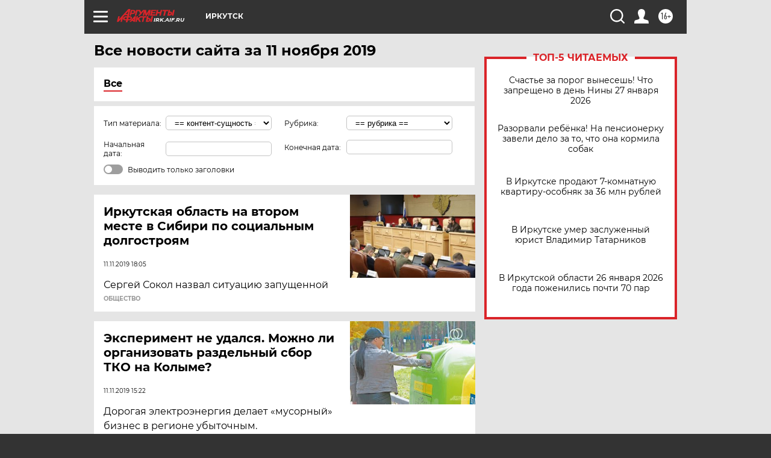

--- FILE ---
content_type: text/html; charset=UTF-8
request_url: https://irk.aif.ru/all/2019-11-11
body_size: 20435
content:
<!DOCTYPE html>
<!--[if IE 8]><html class="ie8"> <![endif]-->
<!--[if gt IE 8]><!--><html lang="ru"> <!--<![endif]-->
<head>
    <!-- created_at 27-01-2026 05:20:42 -->
    <script>
        window.isIndexPage = 0;
        window.isMobileBrowser = 0;
        window.disableSidebarCut = 1;
        window.bannerDebugMode = 0;
    </script>

                
                                    <meta http-equiv="Content-Type" content="text/html; charset=utf-8" >
<meta name="format-detection" content="telephone=no" >
<meta name="viewport" content="width=device-width, user-scalable=no, initial-scale=1.0, maximum-scale=1.0, minimum-scale=1.0" >
<meta http-equiv="X-UA-Compatible" content="IE=edge,chrome=1" >
<meta name="HandheldFriendly" content="true" >
<meta name="format-detection" content="telephone=no" >
<meta name="theme-color" content="#ffffff" >
<meta name="description" content="Самые актуальные и последние новости Иркутска и Иркутской области за 11 Ноября 2019 на сайте Аргументы и Факты. Будьте в курсе главных свежих новостных событий, фото и видео репортажей." >
<meta name="facebook-domain-verification" content="jiqbwww7rrqnwzjkizob7wrpmgmwq3" >
        <title>Все последние новости Иркутска и Иркутской области за 11 Ноября 2019 | Аргументы и Факты</title>    <link rel="shortcut icon" type="image/x-icon" href="/favicon.ico" />
    <link rel="icon" type="image/svg+xml" href="/favicon.svg">
    
    <link rel="preload" href="/redesign2018/fonts/montserrat-v15-latin-ext_latin_cyrillic-ext_cyrillic-regular.woff2" as="font" type="font/woff2" crossorigin>
    <link rel="preload" href="/redesign2018/fonts/montserrat-v15-latin-ext_latin_cyrillic-ext_cyrillic-italic.woff2" as="font" type="font/woff2" crossorigin>
    <link rel="preload" href="/redesign2018/fonts/montserrat-v15-latin-ext_latin_cyrillic-ext_cyrillic-700.woff2" as="font" type="font/woff2" crossorigin>
    <link rel="preload" href="/redesign2018/fonts/montserrat-v15-latin-ext_latin_cyrillic-ext_cyrillic-700italic.woff2" as="font" type="font/woff2" crossorigin>
    <link rel="preload" href="/redesign2018/fonts/montserrat-v15-latin-ext_latin_cyrillic-ext_cyrillic-800.woff2" as="font" type="font/woff2" crossorigin>
    <link href="https://irk.aif.ru/all/2019-11-11" rel="canonical" >
<link href="https://irk.aif.ru/redesign2018/css/style.css?5a7" media="all" rel="stylesheet" type="text/css" >
<link href="https://irk.aif.ru/img/icon/apple_touch_icon_57x57.png?5a7" rel="apple-touch-icon" sizes="57x57" >
<link href="https://irk.aif.ru/img/icon/apple_touch_icon_114x114.png?5a7" rel="apple-touch-icon" sizes="114x114" >
<link href="https://irk.aif.ru/img/icon/apple_touch_icon_72x72.png?5a7" rel="apple-touch-icon" sizes="72x72" >
<link href="https://irk.aif.ru/img/icon/apple_touch_icon_144x144.png?5a7" rel="apple-touch-icon" sizes="144x144" >
<link href="https://irk.aif.ru/img/icon/apple-touch-icon.png?5a7" rel="apple-touch-icon" sizes="180x180" >
<link href="https://irk.aif.ru/img/icon/favicon-32x32.png?5a7" rel="icon" type="image/png" sizes="32x32" >
<link href="https://irk.aif.ru/img/icon/favicon-16x16.png?5a7" rel="icon" type="image/png" sizes="16x16" >
<link href="https://irk.aif.ru/img/manifest.json?5a7" rel="manifest" >
<link href="https://irk.aif.ru/img/safari-pinned-tab.svg?5a7" rel="mask-icon" color="#d55b5b" >
<link href="https://irk.aif.ru/resources/front/vendor/jquery-ui/jquery-ui.css?5a7" media="" rel="stylesheet" type="text/css" >
<link href="https://ads.betweendigital.com" rel="preconnect" crossorigin="" >
        <script type="text/javascript">
    //<!--
    var isRedesignPage = true;    //-->
</script>
<script type="text/javascript" src="https://irk.aif.ru/js/output/jquery.min.js?5a7"></script>
<script type="text/javascript" src="https://irk.aif.ru/js/output/header_scripts.js?5a7"></script>
<script type="text/javascript">
    //<!--
    var _sf_startpt=(new Date()).getTime()    //-->
</script>
<script type="text/javascript" src="https://irk.aif.ru/resources/front/vendor/jquery-ui/jquery-ui.min.js?5a7"></script>
<script type="text/javascript" src="https://irk.aif.ru/resources/front/vendor/jquery-ui/i18n/jquery.ui.datepicker-ru.js?5a7"></script>
<script type="text/javascript" src="https://yastatic.net/s3/passport-sdk/autofill/v1/sdk-suggest-with-polyfills-latest.js?5a7"></script>
<script type="text/javascript">
    //<!--
    window.YandexAuthParams = {"oauthQueryParams":{"client_id":"b104434ccf5a4638bdfe8a9101264f3c","response_type":"code","redirect_uri":"https:\/\/aif.ru\/oauth\/yandex\/callback"},"tokenPageOrigin":"https:\/\/aif.ru"};    //-->
</script>
<script type="text/javascript">
    //<!--
    function AdFox_getWindowSize() {
    var winWidth,winHeight;
	if( typeof( window.innerWidth ) == 'number' ) {
		//Non-IE
		winWidth = window.innerWidth;
		winHeight = window.innerHeight;
	} else if( document.documentElement && ( document.documentElement.clientWidth || document.documentElement.clientHeight ) ) {
		//IE 6+ in 'standards compliant mode'
		winWidth = document.documentElement.clientWidth;
		winHeight = document.documentElement.clientHeight;
	} else if( document.body && ( document.body.clientWidth || document.body.clientHeight ) ) {
		//IE 4 compatible
		winWidth = document.body.clientWidth;
		winHeight = document.body.clientHeight;
	}
	return {"width":winWidth, "height":winHeight};
}//END function AdFox_getWindowSize

function AdFox_getElementPosition(elemId){
    var elem;
    
    if (document.getElementById) {
		elem = document.getElementById(elemId);
	}
	else if (document.layers) {
		elem = document.elemId;
	}
	else if (document.all) {
		elem = document.all.elemId;
	}
    var w = elem.offsetWidth;
    var h = elem.offsetHeight;	
    var l = 0;
    var t = 0;
	
    while (elem)
    {
        l += elem.offsetLeft;
        t += elem.offsetTop;
        elem = elem.offsetParent;
    }

    return {"left":l, "top":t, "width":w, "height":h};
} //END function AdFox_getElementPosition

function AdFox_getBodyScrollTop(){
	return self.pageYOffset || (document.documentElement && document.documentElement.scrollTop) || (document.body && document.body.scrollTop);
} //END function AdFox_getBodyScrollTop

function AdFox_getBodyScrollLeft(){
	return self.pageXOffset || (document.documentElement && document.documentElement.scrollLeft) || (document.body && document.body.scrollLeft);
}//END function AdFox_getBodyScrollLeft

function AdFox_Scroll(elemId,elemSrc){
   var winPos = AdFox_getWindowSize();
   var winWidth = winPos.width;
   var winHeight = winPos.height;
   var scrollY = AdFox_getBodyScrollTop();
   var scrollX =  AdFox_getBodyScrollLeft();
   var divId = 'AdFox_banner_'+elemId;
   var ltwhPos = AdFox_getElementPosition(divId);
   var lPos = ltwhPos.left;
   var tPos = ltwhPos.top;

   if(scrollY+winHeight+5 >= tPos && scrollX+winWidth+5 >= lPos){
      AdFox_getCodeScript(1,elemId,elemSrc);
	  }else{
	     setTimeout('AdFox_Scroll('+elemId+',"'+elemSrc+'");',100);
	  }
}//End function AdFox_Scroll    //-->
</script>
<script type="text/javascript">
    //<!--
    function AdFox_SetLayerVis(spritename,state){
   document.getElementById(spritename).style.visibility=state;
}

function AdFox_Open(AF_id){
   AdFox_SetLayerVis('AdFox_DivBaseFlash_'+AF_id, "hidden");
   AdFox_SetLayerVis('AdFox_DivOverFlash_'+AF_id, "visible");
}

function AdFox_Close(AF_id){
   AdFox_SetLayerVis('AdFox_DivOverFlash_'+AF_id, "hidden");
   AdFox_SetLayerVis('AdFox_DivBaseFlash_'+AF_id, "visible");
}

function AdFox_getCodeScript(AF_n,AF_id,AF_src){
   var AF_doc;
   if(AF_n<10){
      try{
	     if(document.all && !window.opera){
		    AF_doc = window.frames['AdFox_iframe_'+AF_id].document;
			}else if(document.getElementById){
			         AF_doc = document.getElementById('AdFox_iframe_'+AF_id).contentDocument;
					 }
		 }catch(e){}
    if(AF_doc){
	   AF_doc.write('<scr'+'ipt type="text/javascript" src="'+AF_src+'"><\/scr'+'ipt>');
	   }else{
	      setTimeout('AdFox_getCodeScript('+(++AF_n)+','+AF_id+',"'+AF_src+'");', 100);
		  }
		  }
}

function adfoxSdvigContent(banID, flashWidth, flashHeight){
	var obj = document.getElementById('adfoxBanner'+banID).style;
	if (flashWidth == '100%') obj.width = flashWidth;
	    else obj.width = flashWidth + "px";
	if (flashHeight == '100%') obj.height = flashHeight;
	    else obj.height = flashHeight + "px";
}

function adfoxVisibilityFlash(banName, flashWidth, flashHeight){
    	var obj = document.getElementById(banName).style;
	if (flashWidth == '100%') obj.width = flashWidth;
	    else obj.width = flashWidth + "px";
	if (flashHeight == '100%') obj.height = flashHeight;
	    else obj.height = flashHeight + "px";
}

function adfoxStart(banID, FirShowFlNum, constVisFlashFir, sdvigContent, flash1Width, flash1Height, flash2Width, flash2Height){
	if (FirShowFlNum == 1) adfoxVisibilityFlash('adfoxFlash1'+banID, flash1Width, flash1Height);
	    else if (FirShowFlNum == 2) {
		    adfoxVisibilityFlash('adfoxFlash2'+banID, flash2Width, flash2Height);
	        if (constVisFlashFir == 'yes') adfoxVisibilityFlash('adfoxFlash1'+banID, flash1Width, flash1Height);
		    if (sdvigContent == 'yes') adfoxSdvigContent(banID, flash2Width, flash2Height);
		        else adfoxSdvigContent(banID, flash1Width, flash1Height);
	}
}

function adfoxOpen(banID, constVisFlashFir, sdvigContent, flash2Width, flash2Height){
	var aEventOpenClose = new Image();
	var obj = document.getElementById("aEventOpen"+banID);
	if (obj) aEventOpenClose.src =  obj.title+'&rand='+Math.random()*1000000+'&prb='+Math.random()*1000000;
	adfoxVisibilityFlash('adfoxFlash2'+banID, flash2Width, flash2Height);
	if (constVisFlashFir != 'yes') adfoxVisibilityFlash('adfoxFlash1'+banID, 1, 1);
	if (sdvigContent == 'yes') adfoxSdvigContent(banID, flash2Width, flash2Height);
}


function adfoxClose(banID, constVisFlashFir, sdvigContent, flash1Width, flash1Height){
	var aEventOpenClose = new Image();
	var obj = document.getElementById("aEventClose"+banID);
	if (obj) aEventOpenClose.src =  obj.title+'&rand='+Math.random()*1000000+'&prb='+Math.random()*1000000;
	adfoxVisibilityFlash('adfoxFlash2'+banID, 1, 1);
	if (constVisFlashFir != 'yes') adfoxVisibilityFlash('adfoxFlash1'+banID, flash1Width, flash1Height);
	if (sdvigContent == 'yes') adfoxSdvigContent(banID, flash1Width, flash1Height);
}    //-->
</script>
<script type="text/javascript" async="true" src="https://yandex.ru/ads/system/header-bidding.js?5a7"></script>
<script type="text/javascript" src="https://ad.mail.ru/static/sync-loader.js?5a7"></script>
<script type="text/javascript" async="true" src="https://cdn.skcrtxr.com/roxot-wrapper/js/roxot-manager.js?pid=42c21743-edce-4460-a03e-02dbaef8f162"></script>
<script type="text/javascript" src="https://cdn-rtb.sape.ru/js/uids.js?5a7"></script>
<script type="text/javascript">
    //<!--
        var adfoxBiddersMap = {
    "betweenDigital": "816043",
 "mediasniper": "2218745",
    "myTarget": "810102",
 "buzzoola": "1096246",
 "adfox_roden-media": "3373170",
    "videonow": "2966090", 
 "adfox_adsmart": "1463295",
  "Gnezdo": "3123512",
    "roxot": "3196121",
 "astralab": "2486209",
  "getintent": "3186204",
 "sape": "2758269",
 "adwile": "2733112",
 "hybrid": "2809332"
};
var syncid = window.rb_sync.id;
	  var biddersCpmAdjustmentMap = {
      'adfox_adsmart': 0.6,
	  'Gnezdo': 0.8,
	  'adwile': 0.8
  };

if (window.innerWidth >= 1024) {
var adUnits = [{
        "code": "adfox_153825256063495017",
  "sizes": [[300, 600], [240,400]],
        "bids": [{
                "bidder": "betweenDigital",
                "params": {
                    "placementId": "3235886"
                }
            },{
                "bidder": "myTarget",
                "params": {
                    "placementId": "555209",
"sendTargetRef": "true",
"additional": {
"fpid": syncid
}			
                }
            },{
                "bidder": "hybrid",
                "params": {
                    "placementId": "6582bbf77bc72f59c8b22f65"
                }
            },{
                "bidder": "buzzoola",
                "params": {
                    "placementId": "1252803"
                }
            },{
                "bidder": "videonow",
                "params": {
                    "placementId": "8503533"
                }
            },{
                    "bidder": "adfox_adsmart",
                    "params": {
						p1: 'cqguf',
						p2: 'hhro'
					}
            },{
                    "bidder": "roxot",
                    "params": {
						placementId: '2027d57b-1cff-4693-9a3c-7fe57b3bcd1f',
						sendTargetRef: true
					}
            },{
                    "bidder": "mediasniper",
                    "params": {
						"placementId": "4417"
					}
            },{
                    "bidder": "Gnezdo",
                    "params": {
						"placementId": "354318"
					}
            },{
                    "bidder": "getintent",
                    "params": {
						"placementId": "215_V_aif.ru_D_Top_300x600"
					}
            },{
                    "bidder": "adfox_roden-media",
                    "params": {
						p1: "dilmj",
						p2: "emwl"
					}
            },{
                    "bidder": "astralab",
                    "params": {
						"placementId": "642ad3a28528b410c4990932"
					}
            }
        ]
    },{
        "code": "adfox_150719646019463024",
		"sizes": [[640,480], [640,360]],
        "bids": [{
                "bidder": "adfox_adsmart",
                    "params": {
						p1: 'cmqsb',
						p2: 'ul'
					}
            },{
                "bidder": "sape",
                "params": {
                    "placementId": "872427",
					additional: {
                       sapeFpUids: window.sapeRrbFpUids || []
                   }				
                }
            },{
                "bidder": "roxot",
                "params": {
                    placementId: '2b61dd56-9c9f-4c45-a5f5-98dd5234b8a1',
					sendTargetRef: true
                }
            },{
                "bidder": "getintent",
                "params": {
                    "placementId": "215_V_aif.ru_D_AfterArticle_640х480"
                }
            }
        ]
    },{
        "code": "adfox_149010055036832877",
		"sizes": [[970,250]],
		"bids": [{
                    "bidder": "adfox_roden-media",
                    "params": {
						p1: 'dilmi',
						p2: 'hfln'
					}
            },{
                    "bidder": "buzzoola",
                    "params": {
						"placementId": "1252804"
					}
            },{
                    "bidder": "getintent",
                    "params": {
						"placementId": "215_V_aif.ru_D_Billboard_970x250"
					}
            },{
                "bidder": "astralab",
                "params": {
                    "placementId": "67bf071f4e6965fa7b30fea3"
                }
            },{
                    "bidder": "hybrid",
                    "params": {
						"placementId": "6582bbf77bc72f59c8b22f66"
					}
            },{
                    "bidder": "myTarget",
                    "params": {
						"placementId": "1462991",
"sendTargetRef": "true",
"additional": {
"fpid": syncid
}			
					}
            }			           
        ]        
    },{
        "code": "adfox_149874332414246474",
		"sizes": [[640,360], [300,250], [640,480]],
		"codeType": "combo",
		"bids": [{
                "bidder": "mediasniper",
                "params": {
                    "placementId": "4419"
                }
            },{
                "bidder": "buzzoola",
                "params": {
                    "placementId": "1220692"
                }
            },{
                "bidder": "astralab",
                "params": {
                    "placementId": "66fd25eab13381b469ae4b39"
                }
            },
			{
                    "bidder": "betweenDigital",
                    "params": {
						"placementId": "4502825"
					}
            }
			           
        ]        
    },{
        "code": "adfox_149848658878716687",
		"sizes": [[300,600], [240,400]],
        "bids": [{
                "bidder": "betweenDigital",
                "params": {
                    "placementId": "3377360"
                }
            },{
                "bidder": "roxot",
                "params": {
                    placementId: 'fdaba944-bdaa-4c63-9dd3-af12fc6afbf8',
					sendTargetRef: true
                }
            },{
                "bidder": "sape",
                "params": {
                    "placementId": "872425",
					additional: {
                       sapeFpUids: window.sapeRrbFpUids || []
                   }
                }
            },{
                "bidder": "adwile",
                "params": {
                    "placementId": "27990"
                }
            }
        ]        
    }
],
	syncPixels = [{
    bidder: 'hybrid',
    pixels: [
    "https://www.tns-counter.ru/V13a****idsh_ad/ru/CP1251/tmsec=idsh_dis/",
    "https://www.tns-counter.ru/V13a****idsh_vid/ru/CP1251/tmsec=idsh_aifru-hbrdis/",
    "https://mc.yandex.ru/watch/66716692?page-url=aifru%3Futm_source=dis_hybrid_default%26utm_medium=%26utm_campaign=%26utm_content=%26utm_term=&page-ref="+window.location.href
]
  }
  ];
} else if (window.innerWidth < 1024) {
var adUnits = [{
        "code": "adfox_14987283079885683",
		"sizes": [[300,250], [300,240]],
        "bids": [{
                "bidder": "betweenDigital",
                "params": {
                    "placementId": "2492448"
                }
            },{
                "bidder": "myTarget",
                "params": {
                    "placementId": "226830",
"sendTargetRef": "true",
"additional": {
"fpid": syncid
}			
                }
            },{
                "bidder": "hybrid",
                "params": {
                    "placementId": "6582bbf77bc72f59c8b22f64"
                }
            },{
                "bidder": "mediasniper",
                "params": {
                    "placementId": "4418"
                }
            },{
                "bidder": "buzzoola",
                "params": {
                    "placementId": "563787"
                }
            },{
                "bidder": "roxot",
                "params": {
                    placementId: '20bce8ad-3a5e-435a-964f-47be17e201cf',
					sendTargetRef: true
                }
            },{
                "bidder": "videonow",
                "params": {
                    "placementId": "2577490"
                }
            },{
                "bidder": "adfox_adsmart",
                    "params": {
						p1: 'cqmbg',
						p2: 'ul'
					}
            },{
                    "bidder": "Gnezdo",
                    "params": {
						"placementId": "354316"
					}
            },{
                    "bidder": "getintent",
                    "params": {
						"placementId": "215_V_aif.ru_M_Top_300x250"
					}
            },{
                    "bidder": "adfox_roden-media",
                    "params": {
						p1: "dilmx",
						p2: "hbts"
					}
            },{
                "bidder": "astralab",
                "params": {
                    "placementId": "642ad47d8528b410c4990933"
                }
            }			
        ]        
    },{
        "code": "adfox_153545578261291257",
		"bids": [{
                    "bidder": "sape",
                    "params": {
						"placementId": "872426",
					additional: {
                       sapeFpUids: window.sapeRrbFpUids || []
                   }
					}
            },{
                    "bidder": "roxot",
                    "params": {
						placementId: 'eb2ebb9c-1e7e-4c80-bef7-1e93debf197c',
						sendTargetRef: true
					}
            }
			           
        ]        
    },{
        "code": "adfox_165346609120174064",
		"sizes": [[320,100]],
		"bids": [            
            		{
                    "bidder": "buzzoola",
                    "params": {
						"placementId": "1252806"
					}
            },{
                    "bidder": "getintent",
                    "params": {
						"placementId": "215_V_aif.ru_M_FloorAd_320x100"
					}
            }
			           
        ]        
    },{
        "code": "adfox_155956315896226671",
		"bids": [            
            		{
                    "bidder": "buzzoola",
                    "params": {
						"placementId": "1252805"
					}
            },{
                    "bidder": "sape",
                    "params": {
						"placementId": "887956",
					additional: {
                       sapeFpUids: window.sapeRrbFpUids || []
                   }
					}
            },{
                    "bidder": "myTarget",
                    "params": {
						"placementId": "821424",
"sendTargetRef": "true",
"additional": {
"fpid": syncid
}			
					}
            }
			           
        ]        
    },{
        "code": "adfox_149874332414246474",
		"sizes": [[640,360], [300,250], [640,480]],
		"codeType": "combo",
		"bids": [{
                "bidder": "adfox_roden-media",
                "params": {
					p1: 'dilmk',
					p2: 'hfiu'
				}
            },{
                "bidder": "mediasniper",
                "params": {
                    "placementId": "4419"
                }
            },{
                "bidder": "roxot",
                "params": {
                    placementId: 'ba25b33d-cd61-4c90-8035-ea7d66f011c6',
					sendTargetRef: true
                }
            },{
                "bidder": "adwile",
                "params": {
                    "placementId": "27991"
                }
            },{
                    "bidder": "Gnezdo",
                    "params": {
						"placementId": "354317"
					}
            },{
                    "bidder": "getintent",
                    "params": {
						"placementId": "215_V_aif.ru_M_Comboblock_300x250"
					}
            },{
                    "bidder": "astralab",
                    "params": {
						"placementId": "66fd260fb13381b469ae4b3f"
					}
            },{
                    "bidder": "betweenDigital",
                    "params": {
						"placementId": "4502825"
					}
            }
			]        
    }
],
	syncPixels = [
  {
    bidder: 'hybrid',
    pixels: [
    "https://www.tns-counter.ru/V13a****idsh_ad/ru/CP1251/tmsec=idsh_mob/",
    "https://www.tns-counter.ru/V13a****idsh_vid/ru/CP1251/tmsec=idsh_aifru-hbrmob/",
    "https://mc.yandex.ru/watch/66716692?page-url=aifru%3Futm_source=mob_hybrid_default%26utm_medium=%26utm_campaign=%26utm_content=%26utm_term=&page-ref="+window.location.href
]
  }
  ];
}
var userTimeout = 1500;
window.YaHeaderBiddingSettings = {
    biddersMap: adfoxBiddersMap,
	biddersCpmAdjustmentMap: biddersCpmAdjustmentMap,
    adUnits: adUnits,
    timeout: userTimeout,
    syncPixels: syncPixels	
};    //-->
</script>
<script type="text/javascript">
    //<!--
    window.yaContextCb = window.yaContextCb || []    //-->
</script>
<script type="text/javascript" async="true" src="https://yandex.ru/ads/system/context.js?5a7"></script>
<script type="text/javascript">
    //<!--
    window.EventObserver = {
    observers: {},

    subscribe: function (name, fn) {
        if (!this.observers.hasOwnProperty(name)) {
            this.observers[name] = [];
        }
        this.observers[name].push(fn)
    },
    
    unsubscribe: function (name, fn) {
        if (!this.observers.hasOwnProperty(name)) {
            return;
        }
        this.observers[name] = this.observers[name].filter(function (subscriber) {
            return subscriber !== fn
        })
    },
    
    broadcast: function (name, data) {
        if (!this.observers.hasOwnProperty(name)) {
            return;
        }
        this.observers[name].forEach(function (subscriber) {
            return subscriber(data)
        })
    }
};    //-->
</script>    
    <script>
  var adcm_config ={
    id:1064,
    platformId: 64,
    init: function () {
      window.adcm.call();
    }
  };
</script>
<script src="https://tag.digitaltarget.ru/adcm.js" async></script>    <meta name="yandex-verification" content="86958f212b668867" />
<meta name="google-site-verification" content="alIAYJbMuf9iHvwRUKs7zwT1OsmeUiqHPGqnnH_7hdQ" />    <link rel="stylesheet" type="text/css" media="print" href="https://irk.aif.ru/redesign2018/css/print.css?5a7" />
    <base href=""/>
</head><body class="region__irk ">
<div class="overlay"></div>
<!-- Rating@Mail.ru counter -->
<script type="text/javascript">
var _tmr = window._tmr || (window._tmr = []);
_tmr.push({id: "59428", type: "pageView", start: (new Date()).getTime()});
(function (d, w, id) {
  if (d.getElementById(id)) return;
  var ts = d.createElement("script"); ts.type = "text/javascript"; ts.async = true; ts.id = id;
  ts.src = "https://top-fwz1.mail.ru/js/code.js";
  var f = function () {var s = d.getElementsByTagName("script")[0]; s.parentNode.insertBefore(ts, s);};
  if (w.opera == "[object Opera]") { d.addEventListener("DOMContentLoaded", f, false); } else { f(); }
})(document, window, "topmailru-code");
</script><noscript><div>
<img src="https://top-fwz1.mail.ru/counter?id=59428;js=na" style="border:0;position:absolute;left:-9999px;" alt="Top.Mail.Ru" />
</div></noscript>
<!-- //Rating@Mail.ru counter -->



<div class="container" id="container">
    
        <noindex><div class="adv_content bp__body_first no_lands no_portr adwrapper"><div class="banner_params hide" data-params="{&quot;id&quot;:4921,&quot;num&quot;:1,&quot;place&quot;:&quot;body_first&quot;}"></div>
<!--AdFox START-->
<!--aif_direct-->
<!--Площадка: AIF_fullscreen /  / -->
<!--Тип баннера: FullScreen-->
<!--Расположение: <верх страницы>-->
<div id="adfox_150417328041091508"></div>
<script>     
    window.yaContextCb.push(()=>{
    Ya.adfoxCode.create({
        ownerId: 249933,
        containerId: 'adfox_150417328041091508',
        params: {
            pp: 'g',
            ps: 'cnul',
            p2: 'fptu',
            puid1: ''
        }
    }); 
}); 
</script></div></noindex>
        
        <!--баннер над шапкой--->
                <div class="banner_box">
            <div class="main_banner">
                            </div>
        </div>
                <!--//баннер  над шапкой--->

    <script>
	currentUser = new User();
</script>

<header class="header">
    <div class="count_box_nodisplay">
    <div class="couter_block"><!--LiveInternet counter-->
<script type="text/javascript"><!--
document.write("<img src='https://counter.yadro.ru//hit;AIF?r"+escape(document.referrer)+((typeof(screen)=="undefined")?"":";s"+screen.width+"*"+screen.height+"*"+(screen.colorDepth?screen.colorDepth:screen.pixelDepth))+";u"+escape(document.URL)+";h"+escape(document.title.substring(0,80))+";"+Math.random()+"' width=1 height=1 alt=''>");
//--></script><!--/LiveInternet--></div></div>    <div class="topline">
    <a href="#" class="burger openCloser">
        <div class="burger__wrapper">
            <span class="burger__line"></span>
            <span class="burger__line"></span>
            <span class="burger__line"></span>
        </div>
    </a>

    
    <a href="/" class="logo_box">
                <img width="96" height="22" src="https://irk.aif.ru/redesign2018/img/logo.svg?5a7" alt="Аргументы и Факты">
        <div class="region_url">
            irk.aif.ru        </div>
            </a>
    <div itemscope itemtype="http://schema.org/Organization" class="schema_org">
        <img itemprop="logo" src="https://irk.aif.ru/redesign2018/img/logo.svg?5a7" />
        <a itemprop="url" href="/"></a>
        <meta itemprop="name" content="АО «Аргументы и Факты»" />
        <div itemprop="address" itemscope itemtype="http://schema.org/PostalAddress">
            <meta itemprop="postalCode" content="101000" />
            <meta itemprop="addressLocality" content="Москва" />
            <meta itemprop="streetAddress" content="ул. Мясницкая, д. 42"/>
            <meta itemprop="addressCountry" content="RU"/>
            <a itemprop="telephone" href="tel:+74956465757">+7 (495) 646 57 57</a>
        </div>
    </div>
    <div class="age16 age16_topline">16+</div>
    <a href="#" class="region regionOpenCloser">
        <img width="19" height="25" src="https://irk.aif.ru/redesign2018/img/location.svg?5a7"><span>Иркутск</span>
    </a>
    <div class="topline__slot">
             </div>

    <!--a class="topline__hashtag" href="https://aif.ru/health/coronavirus/?utm_medium=header&utm_content=covid&utm_source=aif">#остаемсядома</a-->
    <div class="auth_user_status_js">
        <a href="#" class="user auth_link_login_js auth_open_js"><img width="24" height="24" src="https://irk.aif.ru/redesign2018/img/user_ico.svg?5a7"></a>
        <a href="/profile" class="user auth_link_profile_js" style="display: none"><img width="24" height="24" src="https://irk.aif.ru/redesign2018/img/user_ico.svg?5a7"></a>
    </div>
    <div class="search_box">
        <a href="#" class="search_ico searchOpener">
            <img width="24" height="24" src="https://irk.aif.ru/redesign2018/img/search_ico.svg?5a7">
        </a>
        <div class="search_input">
            <form action="/search" id="search_form1">
                <input type="text" name="text" maxlength="50"/>
            </form>
        </div>
    </div>
</div>

<div class="fixed_menu topline">
    <div class="cont_center">
        <a href="#" class="burger openCloser">
            <div class="burger__wrapper">
                <span class="burger__line"></span>
                <span class="burger__line"></span>
                <span class="burger__line"></span>
            </div>
        </a>
        <a href="/" class="logo_box">
                        <img width="96" height="22" src="https://irk.aif.ru/redesign2018/img/logo.svg?5a7" alt="Аргументы и Факты">
            <div class="region_url">
                irk.aif.ru            </div>
                    </a>
        <div class="age16 age16_topline">16+</div>
        <a href="/" class="region regionOpenCloser">
            <img width="19" height="25" src="https://irk.aif.ru/redesign2018/img/location.svg?5a7">
            <span>Иркутск</span>
        </a>
        <div class="topline__slot">
                    </div>

        <!--a class="topline__hashtag" href="https://aif.ru/health/coronavirus/?utm_medium=header&utm_content=covid&utm_source=aif">#остаемсядома</a-->
        <div class="auth_user_status_js">
            <a href="#" class="user auth_link_login_js auth_open_js"><img width="24" height="24" src="https://irk.aif.ru/redesign2018/img/user_ico.svg?5a7"></a>
            <a href="/profile" class="user auth_link_profile_js" style="display: none"><img width="24" height="24" src="https://irk.aif.ru/redesign2018/img/user_ico.svg?5a7"></a>
        </div>
        <div class="search_box">
            <a href="#" class="search_ico searchOpener">
                <img width="24" height="24" src="https://irk.aif.ru/redesign2018/img/search_ico.svg?5a7">
            </a>
            <div class="search_input">
                <form action="/search">
                    <input type="text" name="text" maxlength="50" >
                </form>
            </div>
        </div>
    </div>
</div>    <div class="regions_box">
    <nav class="cont_center">
        <ul class="regions">
            <li><a href="https://aif.ru?from_menu=1">ФЕДЕРАЛЬНЫЙ</a></li>
            <li><a href="https://spb.aif.ru">САНКТ-ПЕТЕРБУРГ</a></li>

            
                                    <li><a href="https://adigea.aif.ru">Адыгея</a></li>
                
            
                                    <li><a href="https://arh.aif.ru">Архангельск</a></li>
                
            
                
            
                
            
                                    <li><a href="https://astrakhan.aif.ru">Астрахань</a></li>
                
            
                                    <li><a href="https://altai.aif.ru">Барнаул</a></li>
                
            
                                    <li><a href="https://aif.by">Беларусь</a></li>
                
            
                                    <li><a href="https://bel.aif.ru">Белгород</a></li>
                
            
                
            
                                    <li><a href="https://bryansk.aif.ru">Брянск</a></li>
                
            
                                    <li><a href="https://bur.aif.ru">Бурятия</a></li>
                
            
                                    <li><a href="https://vl.aif.ru">Владивосток</a></li>
                
            
                                    <li><a href="https://vlad.aif.ru">Владимир</a></li>
                
            
                                    <li><a href="https://vlg.aif.ru">Волгоград</a></li>
                
            
                                    <li><a href="https://vologda.aif.ru">Вологда</a></li>
                
            
                                    <li><a href="https://vrn.aif.ru">Воронеж</a></li>
                
            
                
            
                                    <li><a href="https://dag.aif.ru">Дагестан</a></li>
                
            
                
            
                                    <li><a href="https://ivanovo.aif.ru">Иваново</a></li>
                
            
                                    <li><a href="https://irk.aif.ru">Иркутск</a></li>
                
            
                                    <li><a href="https://kazan.aif.ru">Казань</a></li>
                
            
                                    <li><a href="https://kzaif.kz">Казахстан</a></li>
                
            
                
            
                                    <li><a href="https://klg.aif.ru">Калининград</a></li>
                
            
                
            
                                    <li><a href="https://kaluga.aif.ru">Калуга</a></li>
                
            
                                    <li><a href="https://kamchatka.aif.ru">Камчатка</a></li>
                
            
                
            
                                    <li><a href="https://karel.aif.ru">Карелия</a></li>
                
            
                                    <li><a href="https://kirov.aif.ru">Киров</a></li>
                
            
                                    <li><a href="https://komi.aif.ru">Коми</a></li>
                
            
                                    <li><a href="https://kostroma.aif.ru">Кострома</a></li>
                
            
                                    <li><a href="https://kuban.aif.ru">Краснодар</a></li>
                
            
                                    <li><a href="https://krsk.aif.ru">Красноярск</a></li>
                
            
                                    <li><a href="https://krym.aif.ru">Крым</a></li>
                
            
                                    <li><a href="https://kuzbass.aif.ru">Кузбасс</a></li>
                
            
                
            
                
            
                                    <li><a href="https://aif.kg">Кыргызстан</a></li>
                
            
                                    <li><a href="https://mar.aif.ru">Марий Эл</a></li>
                
            
                                    <li><a href="https://saransk.aif.ru">Мордовия</a></li>
                
            
                                    <li><a href="https://murmansk.aif.ru">Мурманск</a></li>
                
            
                
            
                                    <li><a href="https://nn.aif.ru">Нижний Новгород</a></li>
                
            
                                    <li><a href="https://nsk.aif.ru">Новосибирск</a></li>
                
            
                
            
                                    <li><a href="https://omsk.aif.ru">Омск</a></li>
                
            
                                    <li><a href="https://oren.aif.ru">Оренбург</a></li>
                
            
                                    <li><a href="https://penza.aif.ru">Пенза</a></li>
                
            
                                    <li><a href="https://perm.aif.ru">Пермь</a></li>
                
            
                                    <li><a href="https://pskov.aif.ru">Псков</a></li>
                
            
                                    <li><a href="https://rostov.aif.ru">Ростов-на-Дону</a></li>
                
            
                                    <li><a href="https://rzn.aif.ru">Рязань</a></li>
                
            
                                    <li><a href="https://samara.aif.ru">Самара</a></li>
                
            
                
            
                                    <li><a href="https://saratov.aif.ru">Саратов</a></li>
                
            
                                    <li><a href="https://sakhalin.aif.ru">Сахалин</a></li>
                
            
                
            
                                    <li><a href="https://smol.aif.ru">Смоленск</a></li>
                
            
                
            
                                    <li><a href="https://stav.aif.ru">Ставрополь</a></li>
                
            
                
            
                                    <li><a href="https://tver.aif.ru">Тверь</a></li>
                
            
                                    <li><a href="https://tlt.aif.ru">Тольятти</a></li>
                
            
                                    <li><a href="https://tomsk.aif.ru">Томск</a></li>
                
            
                                    <li><a href="https://tula.aif.ru">Тула</a></li>
                
            
                                    <li><a href="https://tmn.aif.ru">Тюмень</a></li>
                
            
                                    <li><a href="https://udm.aif.ru">Удмуртия</a></li>
                
            
                
            
                                    <li><a href="https://ul.aif.ru">Ульяновск</a></li>
                
            
                                    <li><a href="https://ural.aif.ru">Урал</a></li>
                
            
                                    <li><a href="https://ufa.aif.ru">Уфа</a></li>
                
            
                
            
                
            
                                    <li><a href="https://hab.aif.ru">Хабаровск</a></li>
                
            
                
            
                                    <li><a href="https://chv.aif.ru">Чебоксары</a></li>
                
            
                                    <li><a href="https://chel.aif.ru">Челябинск</a></li>
                
            
                                    <li><a href="https://chr.aif.ru">Черноземье</a></li>
                
            
                                    <li><a href="https://chita.aif.ru">Чита</a></li>
                
            
                                    <li><a href="https://ugra.aif.ru">Югра</a></li>
                
            
                                    <li><a href="https://yakutia.aif.ru">Якутия</a></li>
                
            
                                    <li><a href="https://yamal.aif.ru">Ямал</a></li>
                
            
                                    <li><a href="https://yar.aif.ru">Ярославль</a></li>
                
                    </ul>
    </nav>
</div>    <div class="top_menu_box">
    <div class="cont_center">
        <nav class="top_menu main_menu_wrapper_js">
                            <ul class="main_menu main_menu_js" id="rubrics">
                                                        <li  class="menuItem top_level_item_js">

        <span  title="Спецпроекты">Спецпроекты</span>
    
            <div class="subrubrics_box submenu_js">
            <ul>
                                                            <li  class="menuItem">

        <a  href="http://dobroe.aif.ru/" title="«АИФ. ДОБРОЕ СЕРДЦЕ»" id="custommenu-6533">«АИФ. ДОБРОЕ СЕРДЦЕ»</a>
    
    </li>                                                                                <li  class="menuItem">

        <a  href="https://shkola-novyh-vozmozhnostej-irk.aif.ru/" title="Иркутский район: всё лучшее – школам!" id="custommenu-11484">Иркутский район: всё лучшее – школам!</a>
    
    </li>                                                                                <li  class="menuItem">

        <a  href="https://polusproektterritoria-irk.aif.ru/" title="«Территория» современного искусства в Иркутске" id="custommenu-11707">«Территория» современного искусства в Иркутске</a>
    
    </li>                                                                                <li  class="menuItem">

        <a  href="https://irk.aifspecproekproect.tilda.ws/zolot/ruk" title="Спецпроект «К 85-летию системы СПО «Золотые рабочие руки»" id="custommenu-11715">Спецпроект «К 85-летию системы СПО «Золотые рабочие руки»</a>
    
    </li>                                                                                <li  class="menuItem">

        <a  href="https://careerspolyusom.aif.ru/" title="Карьерные перспективы с «Полюсом»" id="custommenu-11732">Карьерные перспективы с «Полюсом»</a>
    
    </li>                                                                                <li  class="menuItem">

        <a  href="https://irk.aif.ru/specialproject-puteshestviye-po-sibiri/" title="Путешествие по Сибири. Путеводитель по туристическим местам от АиФ-Иркутск" id="custommenu-11448">Путешествие по Сибири. Путеводитель по туристическим местам от АиФ-Иркутск</a>
    
    </li>                                                                                <li  class="menuItem">

        <a  href="https://irk.aif.ru/specialproject-profsoyuz-obrazovaniya/" title="Объединяя учителей. Чем занимается профсоюз работников образования" id="custommenu-11446">Объединяя учителей. Чем занимается профсоюз работников образования</a>
    
    </li>                                                                                <li  class="menuItem">

        <a  href="https://irk.aif.ru/specialproject-vampilov/" title="Спецпроект «Александр Вампилов: Я – русский писатель!»" id="custommenu-11433">Спецпроект «Александр Вампилов: Я – русский писатель!»</a>
    
    </li>                                                                                <li  class="menuItem">

        <a  href="http://project6001998.tilda.ws/" title="Иркутской области - 85 лет!" id="custommenu-11200">Иркутской области - 85 лет!</a>
    
    </li>                                                                                <li  class="menuItem">

        <a  href="https://irk.aif.ru/specialproject-pedagogi-irkutskoj-oblasti/" title="Проект «Педагогу и наставнику – спасибо!»" id="custommenu-11435">Проект «Педагогу и наставнику – спасибо!»</a>
    
    </li>                                                                                <li  class="menuItem">

        <a  href="http://project5596910.tilda.ws/" title="Конкурс «Нарисуй открытку Победы»" id="custommenu-10900">Конкурс «Нарисуй открытку Победы»</a>
    
    </li>                                                                                <li  class="menuItem">

        <a  href="http://ust-ilimskayages.tilda.ws/page26592984.html" title="Усть-Илимская ГЭС: новая энергия" id="custommenu-10899">Усть-Илимская ГЭС: новая энергия</a>
    
    </li>                                                                                <li  class="menuItem">

        <a  href="http://project3207182.tilda.ws" title="Золотые кадры ООО «ЛокоТех-Сервис»" id="custommenu-10893">Золотые кадры ООО «ЛокоТех-Сервис»</a>
    
    </li>                                                                                <li  class="menuItem">

        <a  href="https://shkola-novyh-vozmozhnostej-irk.aif.ru/" title="Система образования Иркутского района" id="custommenu-10513">Система образования Иркутского района</a>
    
    </li>                                                                                <li  class="menuItem">

        <a  href="http://warletters.aif.ru/" title="Письма на фронт" id="custommenu-9040">Письма на фронт</a>
    
    </li>                                                                                <li  class="menuItem">

        <a  href="https://aif.ru/static/1965080" title="ДЕТСКАЯ КНИГА ВОЙНЫ " id="custommenu-9041">ДЕТСКАЯ КНИГА ВОЙНЫ </a>
    
    </li>                                                                                <li  class="menuItem">

        <a  href="https://aif.ru/special" title="Все спецпроекты" id="custommenu-9094">Все спецпроекты</a>
    
    </li>                                                </ul>
        </div>
    </li>                                                <li  class="menuItem top_level_item_js">

        <a  href="https://irk.aif.ru/news" title="НОВОСТИ" id="custommenu-10341">НОВОСТИ</a>
    
    </li>                                                <li  data-rubric_id="779" class="menuItem top_level_item_js">

        <a  href="/on-line" title="ПРЕСС-ЦЕНТР" id="custommenu-5596">ПРЕСС-ЦЕНТР</a>
    
    </li>                                                <li  data-rubric_id="744" class="menuItem top_level_item_js">

        <a  href="/money" title="Экономика" id="custommenu-9288">Экономика</a>
    
    </li>                                                <li  class="menuItem top_level_item_js">

        <a  href="https://irk.aif.ru/gazeta/archive/edition/37" title="АиФ-Магадан" id="custommenu-9676">АиФ-Магадан</a>
    
    </li>                                                <li  data-rubric_id="734" class="menuItem top_level_item_js">

        <a  href="/society" title="ОБЩЕСТВО" id="custommenu-4645">ОБЩЕСТВО</a>
    
            <div class="subrubrics_box submenu_js">
            <ul>
                                                            <li  data-rubric_id="791" class="menuItem">

        <a  href="/society/realty" title=" Недвижимость" id="custommenu-4651"> Недвижимость</a>
    
    </li>                                                                                <li  data-rubric_id="751" class="menuItem">

        <a  href="/society/persona" title="Персона" id="custommenu-4652">Персона</a>
    
    </li>                                                                                <li  data-rubric_id="752" class="menuItem">

        <a  href="/society/edu" title="Образование" id="custommenu-4653">Образование</a>
    
    </li>                                                </ul>
        </div>
    </li>                                                <li  class="menuItem top_level_item_js">

        <a  href="https://irk.aif.ru/politic" title="ПОЛИТИКА" id="custommenu-10322">ПОЛИТИКА</a>
    
            <div class="subrubrics_box submenu_js">
            <ul>
                                                            <li  class="menuItem">

        <a  href="https://irk.aif.ru/politic/person" title="Персона" id="custommenu-10323">Персона</a>
    
    </li>                                                </ul>
        </div>
    </li>                                                <li  data-rubric_id="737" class="menuItem top_level_item_js">

        <a  href="/culture" title="АФИША" id="custommenu-4647">АФИША</a>
    
            <div class="subrubrics_box submenu_js">
            <ul>
                                                            <li  data-rubric_id="753" class="menuItem">

        <a  href="/culture/person" title="Персона" id="custommenu-4657">Персона</a>
    
    </li>                                                                                <li  data-rubric_id="758" class="menuItem">

        <a  href="/culture/art" title="Искусство" id="custommenu-4658">Искусство</a>
    
    </li>                                                </ul>
        </div>
    </li>                                                <li  data-rubric_id="742" class="menuItem top_level_item_js">

        <a  href="/sport" title="СПОРТ" id="custommenu-4649">СПОРТ</a>
    
            <div class="subrubrics_box submenu_js">
            <ul>
                                                            <li  data-rubric_id="743" class="menuItem">

        <a  href="/sport/persona" title="Персона" id="custommenu-4660">Персона</a>
    
    </li>                                                                                <li  data-rubric_id="746" class="menuItem">

        <a  href="/sport/events" title="Соревнования" id="custommenu-4661">Соревнования</a>
    
    </li>                                                </ul>
        </div>
    </li>                                                <li  data-rubric_id="762" class="menuItem top_level_item_js">

        <a  href="/incidents" title="ПРОИСШЕСТВИЯ" id="custommenu-4650">ПРОИСШЕСТВИЯ</a>
    
            <div class="subrubrics_box submenu_js">
            <ul>
                                                            <li  data-rubric_id="763" class="menuItem">

        <a  href="/incidents/dtp" title="ДТП" id="custommenu-4662">ДТП</a>
    
    </li>                                                </ul>
        </div>
    </li>                                                <li  class="menuItem top_level_item_js">

        <a  href="https://irk.aif.ru/tag/turizm" title="ОТДЫХ И ТУРИЗМ" id="custommenu-10482">ОТДЫХ И ТУРИЗМ</a>
    
    </li>                                                <li  data-rubric_id="771" class="menuItem top_level_item_js">

        <a  href="/konkurs" title="КОНКУРСЫ" id="custommenu-5578">КОНКУРСЫ</a>
    
    </li>                                                <li  data-rubric_id="741" class="menuItem top_level_item_js">

        <a  href="/health" title="Здоровье" id="custommenu-8900">Здоровье</a>
    
    </li>                        </ul>

            <ul id="projects" class="specprojects static_submenu_js"></ul>
            <div class="right_box">
                <div class="fresh_number">
    <h3>Свежий номер</h3>
    <a href="/gazeta/number/59180" class="number_box">
                    <img loading="lazy" src="https://aif-s3.aif.ru/images/044/542/a5d4ee25c36940b2bf972722c7030c76.webp" width="91" height="120">
                <div class="text">
            № 52. 24/12/2025 <br /> АиФ в Восточной Сибири        </div>
    </a>
</div>
<div class="links_box">
    <a href="/gazeta">Издания</a>
</div>
                <div class="sharings_box">
    <span>АиФ в социальных сетях</span>
    <ul class="soc">
                <li>
        <a href="https://vk.com/aifirkutsk" rel="nofollow" target="_blank">
            <img src="https://aif.ru/redesign2018/img/sharings/vk.svg">
        </a>
    </li>
        <li>
        <a href="https://ok.ru/profile/577621897141" rel="nofollow" target="_blank">
            <img src="https://aif.ru/redesign2018/img/sharings/ok.svg">
        </a>
    </li>
        <li>
            <a class="rss_button_black" href="/rss/all.php" target="_blank">
                <img src="https://irk.aif.ru/redesign2018/img/sharings/waflya.svg?5a7" />
            </a>
        </li>
                <li>
        <a href="https://itunes.apple.com/ru/app/argumenty-i-fakty/id333210003?mt=8 " rel="nofollow" target="_blank">
            <img src="https://aif.ru/redesign2018/img/sharings/apple.svg">
        </a>
    </li>
        <li>
        <a href="https://play.google.com/store/apps/details?id=com.mobilein.aif&feature=search_result#?t=W251bGwsMSwxLDEsImNvbS5tb2JpbGVpbi5haWYiXQ" rel="nofollow" target="_blank">
            <img src="https://aif.ru/redesign2018/img/sharings/androd.svg">
        </a>
    </li>
    </ul>
</div>
            </div>
        </nav>
    </div>
</div></header>            	<div class="content_containers_wrapper_js">
        <div class="content_body  content_container_js">
            <div class="content">
                                <script type="text/javascript">
    $(document).ready(function () {
        $('.all_content_list_js').allContentList({url: '/all/2019-11-11'});
    });
</script>
<div class="all_content_list_js">
<div class="title_box">
    <h2>Все новости сайта за 11 ноября 2019</h2>
</div>
<div class="switcher">
    <ul>
        <li class="active" >
            <a href="/all">Все</a>
        </li>
    </ul>
</div>
<div class="tags_form">
    <form id="all_data" action="" method="POST">
        <div class="input_box">
            <label for="material_type">Тип материала:</label>
            <select name="item_type" id="item_type">
    <option value="0">== контент-сущность ==</option>
    <option value="1">статья</option>
    <option value="2">новость</option>
    <option value="3">вопрос-ответ</option>
    <option value="6">сюжет</option>
    <option value="7">онлайн</option>
    <option value="14">мнение</option>
    <option value="19">фотогалерея</option>
    <option value="16">досье</option>
    <option value="17">рецепт</option>
    <option value="46">тесты</option>
</select>        </div>
        <div class="input_box">
            <label for="rubric">Рубрика:</label>
            <select name="rubric_id" id="rubric_id">
    <option value="no">== рубрика ==</option>
    <option value="795">75 ЛЕТ</option>
    <option value="796">75 ЛЕТ - Иркутская область</option>
    <option value="738">АВТОМОБИЛИ</option>
    <option value="754">АВТОМОБИЛИ - АВТО:ДТП</option>
    <option value="2981">Афиша</option>
    <option value="793">БАЙКАЛ</option>
    <option value="794">БАЙКАЛ - БАЙКАЛ: Подробности</option>
    <option value="775">БРАТСКИЙ РАЙОН</option>
    <option value="776">БРАТСКИЙ РАЙОН - БРАТСКИЙ РАЙОН: Город</option>
    <option value="799">БЭФ</option>
    <option value="800">БЭФ - БЭФ: 2011</option>
    <option value="806">ВИДЕО</option>
    <option value="807">ВИДЕО - ВИДЕО: Подробности</option>
    <option value="4511">ВОПРОС-ОТВЕТ</option>
    <option value="764">ЕДА</option>
    <option value="810">ЖКХ</option>
    <option value="811">ЖКХ - Городское хозяйство</option>
    <option value="804">ЗАБАЙКАЛЬЕ</option>
    <option value="805">ЗАБАЙКАЛЬЕ - ЗАБАЙКАЛЬЕ: Подробности</option>
    <option value="741">ЗДОРОВЬЕ</option>
    <option value="757">ЗДОРОВЬЕ - ЗДОРОВЬЕ:Медицина</option>
    <option value="797">ИНЖЕНЕРЫ БУДУЩЕГО</option>
    <option value="798">ИНЖЕНЕРЫ БУДУЩЕГО - ИНЖЕНЕРЫ БУДУЩЕГО: Наука</option>
    <option value="771">КОНКУРСЫ</option>
    <option value="772">КОНКУРСЫ - КОНКУРСЫ: Условия</option>
    <option value="737">КУЛЬТУРА</option>
    <option value="768">КУЛЬТУРА - КУЛЬТУРА: Трейлеры</option>
    <option value="758">КУЛЬТУРА - КУЛЬТУРА:Искусство</option>
    <option value="753">КУЛЬТУРА - КУЛЬТУРА:Персона</option>
    <option value="788">НАУКА</option>
    <option value="790">НАУКА - НАУКА: Подробности</option>
    <option value="789">НАУКА - НАУКА: Технологии</option>
    <option value="782">НОВОСТИ ИРКУТСКА</option>
    <option value="792">НОВОСТИ ИРКУТСКА - НОВОСТИ ИРКУТСКА: Недвижимость</option>
    <option value="783">НОВОСТИ ИРКУТСКА - НОВОСТИ ИРКУТСКА:Город</option>
    <option value="812">Новый год 2103</option>
    <option value="4250">Новый год в Иркутске</option>
    <option value="734">ОБЩЕСТВО</option>
    <option value="791">ОБЩЕСТВО - ОБЩЕСТВО: Недвижимость</option>
    <option value="752">ОБЩЕСТВО - ОБЩЕСТВО:Образование</option>
    <option value="751">ОБЩЕСТВО - ОБЩЕСТВО:Персона</option>
    <option value="735">ПОЛИТИКА</option>
    <option value="736">ПОЛИТИКА - ПОЛИТИКА:Власть</option>
    <option value="756">ПОЛИТИКА - ПОЛИТИКА:Персона</option>
    <option value="784">ПРАЗДНИКИ</option>
    <option value="787">ПРАЗДНИКИ - НОВЫЙ ГОД: Открытки</option>
    <option value="785">ПРАЗДНИКИ - НОВЫЙ ГОД: Подробности</option>
    <option value="786">ПРАЗДНИКИ - НОВЫЙ ГОД: Рецепты</option>
    <option value="801">ПРАЗДНИКИ - ПРАЗДНИКИ: Подробности</option>
    <option value="779">ПРЕСС-ЦЕНТР</option>
    <option value="780">ПРЕСС-ЦЕНТР - ПРЕСС-ЦЕНТР: События</option>
    <option value="762">ПРОИСШЕСТВИЯ</option>
    <option value="763">ПРОИСШЕСТВИЯ - ПРОИСШЕСТВИЯ: ДТП</option>
    <option value="808">СЛЮДЯНСКИЙ РАЙОН</option>
    <option value="809">СЛЮДЯНСКИЙ РАЙОН - СЛЮДЯНСКИЙ РАЙОН: Подробности</option>
    <option value="742">СПОРТ</option>
    <option value="743">СПОРТ - СПОРТ:Персона</option>
    <option value="746">СПОРТ - СПОРТ:Соревнования</option>
    <option value="7859">СЮЖЕТЫ</option>
    <option value="7860">СЮЖЕТЫ - Локотех</option>
    <option value="769">ТУРИЗМ</option>
    <option value="781">ТУРИЗМ - ТУРИЗМ: Направления</option>
    <option value="773">УСТЬ-ИЛИМСК</option>
    <option value="774">УСТЬ-ИЛИМСК - УСТЬ-ИЛИМСК: Город</option>
    <option value="5019">Фотоголосование</option>
    <option value="802">ФОТОФАКТ</option>
    <option value="803">ФОТОФАКТ - ФОТОФАКТ: Подробности</option>
    <option value="7927">ЭКОЛОГИЯ</option>
    <option value="744">ЭКОНОМИКА</option>
    <option value="755">ЭКОНОМИКА - ЭКОНОМИКА: Закон</option>
    <option value="759">ЭКОНОМИКА - ЭКОНОМИКА: Финансы</option>
</select>        </div>
        <div class="input_box">
            <label for="rubric">Начальная дата:</label>
            <input name="date_from" class="datepicker_js" autocomplete="off">
        </div>
        <div class="input_box">
            <label for="rubric">Конечная дата:</label>
            <input name="date_to" class="datepicker_js" autocomplete="off">
        </div>
        <div class="checker_box">
            <input type="checkbox" name="only_title" id="only_title" value="1" class="only_title_js">
            <label for="only_title"><span>Выводить только заголовки</span></label>
        </div>
        <a href="#" style="display: none;" class="load_more_virtual_js"></a>
    </form>
</div><section class="article_list content_list_js">
                
<div class="list_item" data-item-id="3009695">
            <a href="https://irk.aif.ru/society/irkutskaya_oblast_na_vtorom_meste_v_sibiri_po_socialnym_dolgostroyam" class="img_box no_title_element_js">
            <img loading="lazy" title="" src="https://aif-s3.aif.ru/images/018/462/a0aec82a5114eb30c5a78b1496c2b2d1.JPG" />
        </a>
    
    <div class="text_box_only_title title_element_js">
        <div class="box_info">
            <a href="https://irk.aif.ru/society/irkutskaya_oblast_na_vtorom_meste_v_sibiri_po_socialnym_dolgostroyam"><span class="item_text__title">Иркутская область на втором месте в Сибири по социальным долгостроям</span></a>
        </div>
    </div>

    <div class="text_box no_title_element_js">
        <div class="box_info">
            <a href="https://irk.aif.ru/society/irkutskaya_oblast_na_vtorom_meste_v_sibiri_po_socialnym_dolgostroyam"><span class="item_text__title">Иркутская область на втором месте в Сибири по социальным долгостроям</span></a>
            <span class="text_box__date">11.11.2019 18:05</span>
        </div>
        <span>Сергей Сокол назвал ситуацию запущенной</span>
    </div>

            <a href="https://irk.aif.ru/society" class="rubric_link no_title_element_js">ОБЩЕСТВО</a>
    </div>            
<div class="list_item" data-item-id="3009400">
            <a href="https://irk.aif.ru/society/eksperiment_ne_udalsya_mozhno_li_organizovat_razdelnyy_sbor_tko_na_kolyme" class="img_box no_title_element_js">
            <img loading="lazy" title="Пока для Магаданской области раздельный сбор отходов - утопия?" src="https://aif-s3.aif.ru/images/018/459/c294666f4fb0a8f52a5021c3c0e1d121.jpg" />
        </a>
    
    <div class="text_box_only_title title_element_js">
        <div class="box_info">
            <a href="https://irk.aif.ru/society/eksperiment_ne_udalsya_mozhno_li_organizovat_razdelnyy_sbor_tko_na_kolyme"><span class="item_text__title">Эксперимент не удался. Можно ли организовать раздельный сбор ТКО на Колыме?</span></a>
        </div>
    </div>

    <div class="text_box no_title_element_js">
        <div class="box_info">
            <a href="https://irk.aif.ru/society/eksperiment_ne_udalsya_mozhno_li_organizovat_razdelnyy_sbor_tko_na_kolyme"><span class="item_text__title">Эксперимент не удался. Можно ли организовать раздельный сбор ТКО на Колыме?</span></a>
            <span class="text_box__date">11.11.2019 15:22</span>
        </div>
        <span>Дорогая электроэнергия делает «мусорный» бизнес в регионе убыточным.</span>
    </div>

            <a href="https://irk.aif.ru/society" class="rubric_link no_title_element_js">ОБЩЕСТВО</a>
    </div>            
<div class="list_item" data-item-id="3009371">
            <a href="https://irk.aif.ru/health/vsya_pravda_o_privivkah_mozhno_li_ukolom_obezopasit_sebya_ot_grippa" class="img_box no_title_element_js">
            <img loading="lazy" title="Вакцинировать - значит заботиться." src="https://aif-s3.aif.ru/images/018/459/77026fe9e6bdc28cf9e272d8bd0acfd2.jpg" />
        </a>
    
    <div class="text_box_only_title title_element_js">
        <div class="box_info">
            <a href="https://irk.aif.ru/health/vsya_pravda_o_privivkah_mozhno_li_ukolom_obezopasit_sebya_ot_grippa"><span class="item_text__title">Вся правда о прививках. Можно ли уколом обезопасить себя от гриппа?</span></a>
        </div>
    </div>

    <div class="text_box no_title_element_js">
        <div class="box_info">
            <a href="https://irk.aif.ru/health/vsya_pravda_o_privivkah_mozhno_li_ukolom_obezopasit_sebya_ot_grippa"><span class="item_text__title">Вся правда о прививках. Можно ли уколом обезопасить себя от гриппа?</span></a>
            <span class="text_box__date">11.11.2019 15:08</span>
        </div>
        <span>Вакцина направлена на три-четыре вируса гриппа и обладает иммуномодулирующим эффектом.</span>
    </div>

            <a href="https://irk.aif.ru/health" class="rubric_link no_title_element_js">ЗДОРОВЬЕ</a>
    </div>            
<div class="list_item" data-item-id="3009353">
            <a href="https://irk.aif.ru/on-line/o_pervyh_sluchayah_grippa_v_priangare_rasskazhut_v_press-centre_aif-irkutsk" class="img_box no_title_element_js">
            <img loading="lazy" title="В регионе уже отмечается сезонный рост заболеваемости ОРВИ." src="https://aif-s3.aif.ru/images/018/459/736f3a721e880db24ff9ad5841c78288.jpg" />
        </a>
    
    <div class="text_box_only_title title_element_js">
        <div class="box_info">
            <a href="https://irk.aif.ru/on-line/o_pervyh_sluchayah_grippa_v_priangare_rasskazhut_v_press-centre_aif-irkutsk"><span class="item_text__title">О первых случаях гриппа в Приангарье расскажут в пресс-центре «АиФ-Иркутск»</span></a>
        </div>
    </div>

    <div class="text_box no_title_element_js">
        <div class="box_info">
            <a href="https://irk.aif.ru/on-line/o_pervyh_sluchayah_grippa_v_priangare_rasskazhut_v_press-centre_aif-irkutsk"><span class="item_text__title">О первых случаях гриппа в Приангарье расскажут в пресс-центре «АиФ-Иркутск»</span></a>
            <span class="text_box__date">11.11.2019 15:01</span>
        </div>
        <span>Эксперты обсудят особенности прививочной кампании против гриппа в Иркутской области в сезон 2019-2020</span>
    </div>

            <a href="https://irk.aif.ru/on-line" class="rubric_link no_title_element_js">ПРЕСС-ЦЕНТР</a>
    </div>            
<div class="list_item" data-item-id="3009351">
            <a href="https://irk.aif.ru/culture/person/professiya_odinochek_vytesnit_li_vlastelin_kolec_chehova_iz_teatra" class="img_box no_title_element_js">
            <img loading="lazy" title="Актёры спектакля «Ухряб» и его режиссёр Василий Конев (в центре) обсуждали постановку со зрителями в лаборатории «Другая сцена - другие спектакли». " src="https://aif-s3.aif.ru/images/018/459/63f86aeb5e10b4ba31d74d3d19a99eac.png" />
        </a>
    
    <div class="text_box_only_title title_element_js">
        <div class="box_info">
            <a href="https://irk.aif.ru/culture/person/professiya_odinochek_vytesnit_li_vlastelin_kolec_chehova_iz_teatra"><span class="item_text__title">Профессия одиночек. Вытеснит ли «Властелин колец» Чехова из театра?</span></a>
        </div>
    </div>

    <div class="text_box no_title_element_js">
        <div class="box_info">
            <a href="https://irk.aif.ru/culture/person/professiya_odinochek_vytesnit_li_vlastelin_kolec_chehova_iz_teatra"><span class="item_text__title">Профессия одиночек. Вытеснит ли «Властелин колец» Чехова из театра?</span></a>
            <span class="text_box__date">11.11.2019 14:58</span>
        </div>
        <span>Очень часто можно было услышать из уст театральных деятелей, что зритель глуп. Лабораторное движение этот стереотип растаптывает напрочь.</span>
    </div>

            <a href="https://irk.aif.ru/culture/person" class="rubric_link no_title_element_js">КУЛЬТУРА:Персона</a>
    </div>            
<div class="list_item" data-item-id="3009329">
            <a href="https://irk.aif.ru/dontknows/opros_rektorov_kakih_irkutskih_vuzov_vy_znaete" class="img_box no_title_element_js">
            <img loading="lazy" title="" src="https://aif-s3.aif.ru/images/018/459/7b312ae1925080ef6fb319db299e5714.jpg" />
        </a>
    
    <div class="text_box_only_title title_element_js">
        <div class="box_info">
            <a href="https://irk.aif.ru/dontknows/opros_rektorov_kakih_irkutskih_vuzov_vy_znaete"><span class="item_text__title">Опрос: ректоров каких иркутских вузов вы знаете?</span></a>
        </div>
    </div>

    <div class="text_box no_title_element_js">
        <div class="box_info">
            <a href="https://irk.aif.ru/dontknows/opros_rektorov_kakih_irkutskih_vuzov_vy_znaete"><span class="item_text__title">Опрос: ректоров каких иркутских вузов вы знаете?</span></a>
            <span class="text_box__date">11.11.2019 14:36</span>
        </div>
        <span></span>
    </div>

            <a href="https://irk.aif.ru/dontknows" class="rubric_link no_title_element_js">ВОПРОС-ОТВЕТ</a>
    </div>            
<div class="list_item" data-item-id="3009308">
            <a href="https://irk.aif.ru/society/shkolu_na_350_mest_nachnut_stroit_v_zime_v_2020_godu" class="img_box no_title_element_js">
            <img loading="lazy" title="" src="https://aif-s3.aif.ru/images/018/459/84d4da8fbbcf0ce649bd7729cebfbe9a.jpg" />
        </a>
    
    <div class="text_box_only_title title_element_js">
        <div class="box_info">
            <a href="https://irk.aif.ru/society/shkolu_na_350_mest_nachnut_stroit_v_zime_v_2020_godu"><span class="item_text__title">Школу на 350 мест начнут строить в Зиме в 2020 году</span></a>
        </div>
    </div>

    <div class="text_box no_title_element_js">
        <div class="box_info">
            <a href="https://irk.aif.ru/society/shkolu_na_350_mest_nachnut_stroit_v_zime_v_2020_godu"><span class="item_text__title">Школу на 350 мест начнут строить в Зиме в 2020 году</span></a>
            <span class="text_box__date">11.11.2019 14:25</span>
        </div>
        <span>Она пострадала во время наводнения 1985 года</span>
    </div>

            <a href="https://irk.aif.ru/society" class="rubric_link no_title_element_js">ОБЩЕСТВО</a>
    </div>            
<div class="list_item" data-item-id="3009198">
            <a href="https://irk.aif.ru/incidents/dtp/58-letniy_muzhchina_pogib_v_dtp_nedaleko_ot_oyoka_v_irkutskom_rayone" class="img_box no_title_element_js">
            <img loading="lazy" title="" src="https://aif-s3.aif.ru/images/018/457/73d6a6f5da2e98338e6755c488670e18.jpg" />
        </a>
    
    <div class="text_box_only_title title_element_js">
        <div class="box_info">
            <a href="https://irk.aif.ru/incidents/dtp/58-letniy_muzhchina_pogib_v_dtp_nedaleko_ot_oyoka_v_irkutskom_rayone"><span class="item_text__title">58-летний мужчина погиб в ДТП недалеко от Оёка в Иркутском районе</span></a>
        </div>
    </div>

    <div class="text_box no_title_element_js">
        <div class="box_info">
            <a href="https://irk.aif.ru/incidents/dtp/58-letniy_muzhchina_pogib_v_dtp_nedaleko_ot_oyoka_v_irkutskom_rayone"><span class="item_text__title">58-летний мужчина погиб в ДТП недалеко от Оёка в Иркутском районе</span></a>
            <span class="text_box__date">11.11.2019 12:10</span>
        </div>
        <span>Иномарка выехала на «встречку» и врезалась в другой автомобиль</span>
    </div>

            <a href="https://irk.aif.ru/incidents/dtp" class="rubric_link no_title_element_js">ПРОИСШЕСТВИЯ: ДТП</a>
    </div>            
<div class="list_item" data-item-id="3009155">
            <a href="https://irk.aif.ru/konkurs/konkurs_missis_angarsk_vpervye_proydet_v_irkutskoy_oblasti" class="img_box no_title_element_js">
            <img loading="lazy" title="" src="https://aif-s3.aif.ru/images/018/457/d81c63ca516040d3e8a4d2dc5f104a36.JPG" />
        </a>
    
    <div class="text_box_only_title title_element_js">
        <div class="box_info">
            <a href="https://irk.aif.ru/konkurs/konkurs_missis_angarsk_vpervye_proydet_v_irkutskoy_oblasti"><span class="item_text__title">Конкурс «Миссис Ангарск» впервые пройдет в Иркутской области</span></a>
        </div>
    </div>

    <div class="text_box no_title_element_js">
        <div class="box_info">
            <a href="https://irk.aif.ru/konkurs/konkurs_missis_angarsk_vpervye_proydet_v_irkutskoy_oblasti"><span class="item_text__title">Конкурс «Миссис Ангарск» впервые пройдет в Иркутской области</span></a>
            <span class="text_box__date">11.11.2019 10:36</span>
        </div>
        <span>Победительница отправится на конкурс в Москву</span>
    </div>

            <a href="https://irk.aif.ru/konkurs" class="rubric_link no_title_element_js">КОНКУРСЫ</a>
    </div>            
<div class="list_item" data-item-id="3009152">
            <a href="https://irk.aif.ru/society/s_irkutyanki_vzyskali_dengi_za_porchu_dorog_v_belgorodskoy_oblasti" class="img_box no_title_element_js">
            <img loading="lazy" title="" src="https://aif-s3.aif.ru/images/018/457/5d953edc569664d024d55a7c9158254e.jpg" />
        </a>
    
    <div class="text_box_only_title title_element_js">
        <div class="box_info">
            <a href="https://irk.aif.ru/society/s_irkutyanki_vzyskali_dengi_za_porchu_dorog_v_belgorodskoy_oblasti"><span class="item_text__title">С иркутянки взыскали деньги за порчу дорог в Белгородской области</span></a>
        </div>
    </div>

    <div class="text_box no_title_element_js">
        <div class="box_info">
            <a href="https://irk.aif.ru/society/s_irkutyanki_vzyskali_dengi_za_porchu_dorog_v_belgorodskoy_oblasti"><span class="item_text__title">С иркутянки взыскали деньги за порчу дорог в Белгородской области</span></a>
            <span class="text_box__date">11.11.2019 10:22</span>
        </div>
        <span>Приставы арестовали ее счета и тяжелую технику</span>
    </div>

            <a href="https://irk.aif.ru/society" class="rubric_link no_title_element_js">ОБЩЕСТВО</a>
    </div>            
<div class="list_item" data-item-id="3009139">
            <a href="https://irk.aif.ru/society/11_mlrd_rubley_neobhodimo_irkutskoy_oblasti_na_zhile_dlya_detey-sirot" class="img_box no_title_element_js">
            <img loading="lazy" title="" src="https://aif-s3.aif.ru/images/018/457/9cc7f80fa99c27fd9d093a92d0602ccc.jpg" />
        </a>
    
    <div class="text_box_only_title title_element_js">
        <div class="box_info">
            <a href="https://irk.aif.ru/society/11_mlrd_rubley_neobhodimo_irkutskoy_oblasti_na_zhile_dlya_detey-sirot"><span class="item_text__title">11 млрд рублей необходимо Иркутской области на жилье для детей-сирот</span></a>
        </div>
    </div>

    <div class="text_box no_title_element_js">
        <div class="box_info">
            <a href="https://irk.aif.ru/society/11_mlrd_rubley_neobhodimo_irkutskoy_oblasti_na_zhile_dlya_detey-sirot"><span class="item_text__title">11 млрд рублей необходимо Иркутской области на жилье для детей-сирот</span></a>
            <span class="text_box__date">11.11.2019 09:38</span>
        </div>
        <span>Сейчас положенную квартиру около половины сирот ждут по 5 и более лет</span>
    </div>

            <a href="https://irk.aif.ru/society" class="rubric_link no_title_element_js">ОБЩЕСТВО</a>
    </div>            
<div class="list_item" data-item-id="3009131">
            <a href="https://irk.aif.ru/zkh/bolee_4_tysyach_chelovek_ostalis_bez_otopleniya_i_goryachey_vody_v_shelehove" class="img_box no_title_element_js">
            <img loading="lazy" title="" src="https://aif-s3.aif.ru/images/018/457/4a609499b13b305aaec87c9d139d8aaa.jpg" />
        </a>
    
    <div class="text_box_only_title title_element_js">
        <div class="box_info">
            <a href="https://irk.aif.ru/zkh/bolee_4_tysyach_chelovek_ostalis_bez_otopleniya_i_goryachey_vody_v_shelehove"><span class="item_text__title">Более 4 тысяч человек остались без отопления и горячей воды в Шелехове</span></a>
        </div>
    </div>

    <div class="text_box no_title_element_js">
        <div class="box_info">
            <a href="https://irk.aif.ru/zkh/bolee_4_tysyach_chelovek_ostalis_bez_otopleniya_i_goryachey_vody_v_shelehove"><span class="item_text__title">Более 4 тысяч человек остались без отопления и горячей воды в Шелехове</span></a>
            <span class="text_box__date">11.11.2019 09:11</span>
        </div>
        <span>Произошло аварийное отключение</span>
    </div>

            <a href="https://irk.aif.ru/zkh" class="rubric_link no_title_element_js">ЖКХ</a>
    </div>    

</section>
</div>                            </div>
                            <div class="right_column">
                    <div class="content_sticky_column_js">
                    <noindex><div class="adv_content bp__header300x250 no_lands no_portr adwrapper mbottom10 topToDown"><div class="banner_params hide" data-params="{&quot;id&quot;:5424,&quot;num&quot;:1,&quot;place&quot;:&quot;header300x250&quot;}"></div>
<center>


<!--AdFox START-->
<!--aif_direct-->
<!--Площадка: AIF.ru / * / *-->
<!--Тип баннера: 240x400/300x250_верх_сетки-->
<!--Расположение: <верх страницы>-->
<div id="adfox_153825256063495017"></div>
<script>
window.yaContextCb.push(()=>{
    Ya.adfoxCode.create({
      ownerId: 249933,
        containerId: 'adfox_153825256063495017',
        params: {
            pp: 'g',
            ps: 'chxs',
            p2: 'fqve',
            puid1: ''
          }
    });
});
</script>

</center></div></noindex>
            <section class="top5">
    <div class="top_decor">
        <div class="red_line"></div>
        <h3>Топ-5 читаемых</h3>
        <div class="red_line"></div>
    </div>
            <ul>
                            <li>
                    <a href="https://irk.aif.ru/society/schaste-za-porog-vynesesh-chto-zapreshcheno-v-den-niny-27-yanvarya-2026">
                        Счастье за порог вынесешь! Что запрещено в день Нины 27 января 2026                    </a>
                </li>
                            <li>
                    <a href="https://irk.aif.ru/incidents/razorvali-rebyonka-na-pensionerku-zaveli-delo-za-to-chto-ona-kormila-sobak">
                        Разорвали ребёнка! На пенсионерку завели дело за то, что она кормила собак                    </a>
                </li>
                            <li>
                    <a href="https://irk.aif.ru/society/v-irkutske-prodayut-7-komnatnuyu-kvartiru-osobnyak-za-36-mln-rubley">
                        В Иркутске продают 7-комнатную квартиру-особняк за 36 млн рублей                    </a>
                </li>
                            <li>
                    <a href="https://irk.aif.ru/society/v-irkutske-umer-zasluzhennyy-yurist-vladimir-tatarnikov">
                        В Иркутске умер заслуженный юрист Владимир Татарников                    </a>
                </li>
                            <li>
                    <a href="https://irk.aif.ru/society/v-irkutskoy-oblasti-26-yanvarya-2026-goda-pozhenilis-pochti-70-par">
                        В Иркутской области 26 января 2026 года поженились почти 70 пар                    </a>
                </li>
                    </ul>
    </section>

<div class="tizer">
                        </div>

    
<div class="topToDownPoint"></div>
                    </div>
                </div>
                <div class="endTopToDown_js"></div>
                    </div>
    </div>

    
    <div class="cont_center">
            </div>
        

    <!-- segment footer -->
    <footer>
    <div class="cont_center">
        <div class="footer_wrapper">
            <div class="footer_col">
                <div class="footer_logo">
                    <img src="https://irk.aif.ru/redesign2018/img/white_logo.svg?5a7" alt="irk.aif.ru">
                    <div class="region_url">
                        irk.aif.ru                    </div>
                </div>
            </div>
            <div class="footer_col">
                <nav class="footer_menu">
                    <ul>
                    <li>
            <a href="https://irk.aif.ru/static/2470848">Контакты</a>
        </li>
                            <li>
            <a href="https://irk.aif.ru/static/2628771">Реклама на сайте</a>
        </li>
                            <li>
            <a href="https://irk.aif.ru/static/2471896">Реклама в газете</a>
        </li>
                            <li>
            <a href="https://irk.aif.ru/view/static/3318731?key=ed11df1d73ae2117d17e6d379cee7d36">Политическая реклама </a>
        </li>
                            <li>
            <a href="https://irk.aif.ru/static/2470880">Пресс-центр</a>
        </li>
                            <li>
            <a href="https://subscr.aif.ru/">ОН-ЛАЙН ПОДПИСКА НА ГАЗЕТУ</a>
        </li>
                <li class="error_rep"><a href="/contacts#anchor=error_form">СООБЩИТЬ В РЕДАКЦИЮ ОБ ОШИБКЕ</a></li>
</ul>

                </nav>
                <div class="footer_text">
                    <p><b>2026 АО «Аргументы и Факты»&nbsp;</b>Генеральный директор Руслан Новиков. Главный редактор Михаил<span rel="pastemarkerend" id="pastemarkerend78054"></span> Чкаников. Директор по развитию цифрового направления и новым медиа АиФ.ru Денис Халаимов. Первый заместитель главного редактора, шеф-редактор сайта Рукобратский В. А.</p>

<p><span rel="pastemarkerend" id="pastemarkerend66732"> СМИ «aif.ru» зарегистрировано в Федеральной службе по надзору в сфере связи, информационных технологий и массовых коммуникаций (РОСКОМНАДЗОР), регистрационный номер Эл № ФС 77-78200 от 06 апреля 2020 г. Учредитель: АО «Аргументы и факты». Интернет-сайт «aif.ru» функционирует при финансовой поддержке Министерства цифрового развития, связи и массовых коммуникаций Российской Федерации.<span rel="pastemarkerend" id="pastemarkerend89278"></span></span></p>

<p>e-mail: glavred@aif.ru, тел. +7 (495) 646 57 57. 16+</p>

<p>Все права защищены. Копирование и использование полных материалов запрещено, частичное цитирование возможно только при условии гиперссылки на сайт www.aif.ru. </p>                </div>
                <div class="counters">
                                                                    <div class="couter_block"><!-- begin of Top100 logo -->

	<div id='top100counter_bottom'  ></div>
	

<script type="text/javascript">
var _top100q = _top100q || [];

_top100q.push(["setAccount", "125100"]);
_top100q.push(["trackPageviewByLogo", document.getElementById("top100counter_bottom")]);

(function(){
 var top100 = document.createElement("script"); top100.type = "text/javascript";

 top100.async = true;
 top100.src = ("https:" == document.location.protocol ? "https:" : "https:") + "//st.top100.ru/pack/pack.min.js";
 var s = document.getElementsByTagName("script")[0]; s.parentNode.insertBefore(top100, s);
})();
</script>
<!-- end of Top100 logo --></div><div class="couter_block"><!--LiveInternet logo-->
<a href="https://www.liveinternet.ru/click;AIF"
target=_blank><img src="https://counter.yadro.ru//logo;AIF?22.2"
title="LiveInternet: показано число просмотров за 24 часа, посетителей за 24 часа и за сегодня"
alt="" border=0 width=88 height=31></a>
<!--/LiveInternet--></div><div class="couter_block"><style type="text/css">
		.rambler_partner{
			text-align:center; 
			width: 105px; 
			height: 31px; 
			line-height: 31px; 
			font: 0.7em'PT Sans', sans-serif;
			display: table-cell;
			vertical-align: middle;
		}
		.rambler_partner a{
			color: #666666; 
			text-decoration: none;
		}
		.rambler_partner a:hover{
			text-decoration: underline;
		}
	</style>
	<div class="rambler_partner"><a href="https://www.rambler.ru/" target="_blank">Партнер рамблера</a></div></div>
                        
                        <div class="footer-link">
                            <a href="https://appgallery.huawei.com/app/C101189759" rel="nofollow" target="_blank">
                                <img src="https://irk.aif.ru/redesign2018/img/huawei.png?5a7" />
                            </a>
                        </div>

                        <div class="age16">16+</div>

                        <div class="count_box_nodisplay">
                            <div class="couter_block"><!-- Yandex.Metrika counter -->
<script type="text/javascript" >
    (function (d, w, c) {
        (w[c] = w[c] || []).push(function() {
            try {
                w.yaCounter51369400 = new Ya.Metrika2({
                    id:51369400,
                    clickmap:true,
                    trackLinks:true,
                    accurateTrackBounce:true,
                    webvisor:true
                });
            } catch(e) { }
        });

        var n = d.getElementsByTagName("script")[0],
            s = d.createElement("script"),
            f = function () { n.parentNode.insertBefore(s, n); };
        s.type = "text/javascript";
        s.async = true;
        s.src = "https://mc.yandex.ru/metrika/tag.js";

        if (w.opera == "[object Opera]") {
            d.addEventListener("DOMContentLoaded", f, false);
        } else { f(); }
    })(document, window, "yandex_metrika_callbacks2");
</script>
<noscript><div><img src="https://mc.yandex.ru/watch/51369400" style="position:absolute; left:-9999px;" alt="" /></div></noscript>
<!-- /Yandex.Metrika counter --></div><div class="couter_block"><!-- tns-counter.ru --> 
<script language="JavaScript" type="text/javascript"> 
    var img = new Image();
    img.src = 'https://www.tns-counter.ru/V13a***R>' + document.referrer.replace(/\*/g,'%2a') + '*aif_ru/ru/UTF-8/tmsec=mx3_aif_ru/' + Math.round(Math.random() * 1000000000);
</script> 
<noscript> 
    <img src="https://www.tns-counter.ru/V13a****aif_ru/ru/UTF-8/tmsec=mx3_aif_ru/" width="1" height="1" alt="">
</noscript> </div>
                                                                                </div>

                                                            </div>
            </div>
        </div>
    </div>

    <script type='text/javascript'>
        $(document).ready(function(){
            window.CookieMessenger('CookieMessenger');
        });
        </script></footer>



<!-- Footer Scripts -->
<script type="text/javascript" src="https://irk.aif.ru/js/output/delayed.js?5a7"></script>
<script type="text/javascript">
    //<!--
    $(document).ready(function() { $('.header').headerJs(); });    //-->
</script>
<script type="text/javascript">
    //<!--
    ((counterHostname) => {
        window.MSCounter = {
            counterHostname: counterHostname
        };
        window.mscounterCallbacks = window.mscounterCallbacks || [];
        window.mscounterCallbacks.push(() => {
            msCounterExampleCom = new MSCounter.counter({
                    'account':'aif_ru',
                    'tmsec': 'aif_ru',
                    'autohit' : true
                });
        });
  
        const newScript = document.createElement('script');
        newScript.async = true;
        newScript.src = `${counterHostname}/ncc/counter.js`;
 
        const referenceNode = document.querySelector('script');
        if (referenceNode) {
            referenceNode.parentNode.insertBefore(newScript, referenceNode);
        } else {
            document.firstElementChild.appendChild(newScript);
        }
    })('https://tns-counter.ru/');    //-->
</script></div>


<div class="full_screen_adv no_portr no_lands no_desc"><!--Место для фулскрина--></div>
<a id="backgr_link"></a>
</body>
</html>

--- FILE ---
content_type: text/html
request_url: https://tns-counter.ru/nc01a**R%3Eundefined*aif_ru/ru/UTF-8/tmsec=aif_ru/300051424***
body_size: -72
content:
BB9F74026977DAAFX1769462447:BB9F74026977DAAFX1769462447